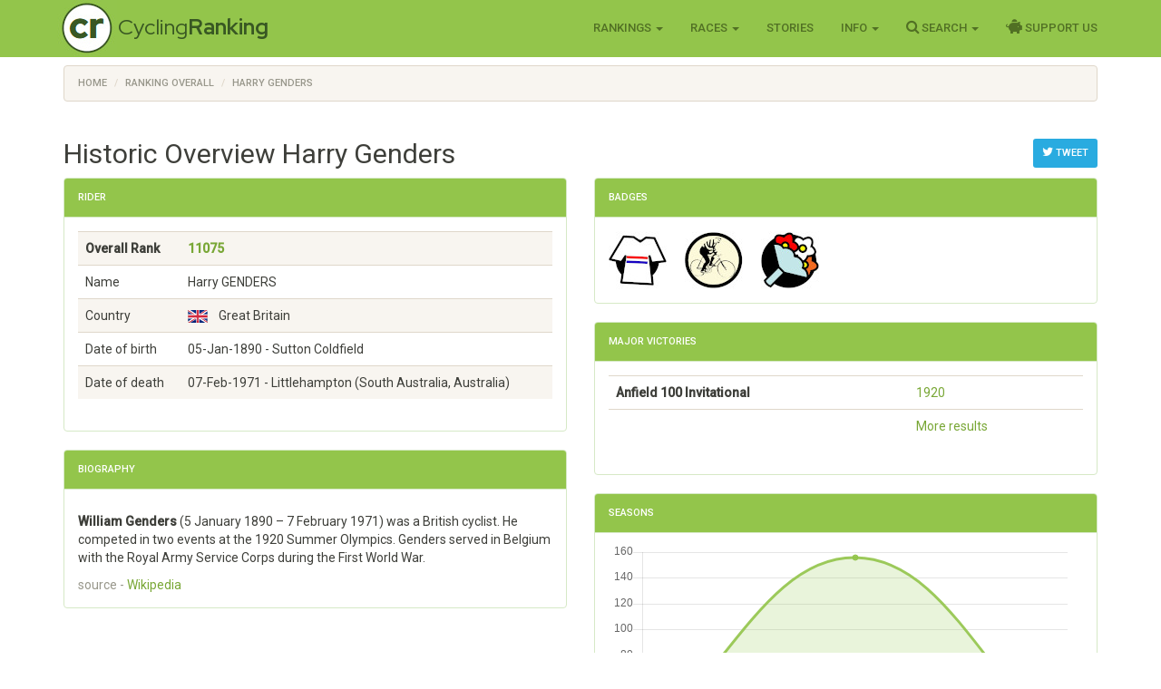

--- FILE ---
content_type: text/html; charset=utf-8
request_url: https://www.cyclingranking.com/rider/84835/william-henry-genders
body_size: 6371
content:

<!DOCTYPE html>
<html>
<head>
    <meta charset="utf-8" />
    <meta name="viewport" content="width=device-width, initial-scale=1.0">
    <title>Harry Genders - #11075 best all time pro cyclist - CyclingRanking.com</title>
    <link rel="stylesheet" href="https://use.fontawesome.com/releases/v5.15.4/css/all.css">
    <link href="/content/styles-css-bundle?v=ALNabO2dYJZpBrQ2EaZQcj9ikKLci3znjUsTNSOFOjE1" rel="stylesheet"/>

    

    
    <link rel="canonical" href="/rider/84835/william-henry-genders" />
    <meta name="description" value="Harry Genders is rated the #11075 all time best professional cyclist of the world. View his 3 career between 1908 and 1922 on CyclingRanking.com. Get an overview of the major race results of Harry Genders and the teams he participated in." />
    <meta name="keywords" content="Harry Genders, professional cyclist, results, ranking, best cyclist, cycling history, palmares, career, biography, Individual, Anfield 100 Invitational, Olympic Games Time Trial" />
    <link href="/content/edit-styles-css-bundle?v=9DJ0QymVh0R-PBIgv0CcUJr7oP_Hae8FimRhAOArr3A1" rel="stylesheet"/>

    <script src="/bundles/chart-js?v=2pX4hpgptuRG7ymQxEfDAdyDoYLPCZ2xt3jN_GZ-Uek1"></script>

    <meta name="twitter:creator" value="@cyclingranking" />
<meta name="twitter:card" content="summary_large_image">
<meta name="twitter:site" content="@cyclingranking">
<meta name="twitter:title" content="Harry Genders ranked #11075 on CyclingRanking.com">
<meta name="twitter:description" content="View the 3 season professional cycling career of Harry Genders on CyclingRanking.com. Harry Genders is rated the #11075 all time best cyclist of the world.">
<meta name="twitter:image" content="https://www.cyclingranking.com/rider/84835/william-henry-genders/twitter?tw=14b689c9-9aff-4984-842c-2f393299de6b">



    <link href="https://fonts.googleapis.com/css?family=Roboto+Condensed:300,400,500,700" rel="stylesheet" type="text/css">
    <link href="https://fonts.googleapis.com/css?family=Red+Hat+Display:400,700" rel="stylesheet" type="text/css">

    <script>
        function getWidth() { return Math.max(document.body.scrollWidth, document.documentElement.scrollWidth, document.body.offsetWidth, document.documentElement.offsetWidth, document.documentElement.clientWidth) };
    </script>
</head>
<body>
    <header>
        <div class="navbar navbar-inverse navbar-fixed-top">
            <div class="container cr-header">
                <div class="navbar-header">
                    <button type="button" class="navbar-toggle" data-toggle="collapse" data-target=".navbar-collapse">
                        <span class="icon-bar"></span>
                        <span class="icon-bar"></span>
                        <span class="icon-bar"></span>
                    </button>
                    <a class="cr-virt-home navbar-brand" href="/">Cycling<b>Ranking</b></a>
                </div>
                <div class="navbar-collapse collapse">
                    <nav class="yamm">
                        <ul class="nav navbar-nav navbar-right">
                            <li class="dropdown yamm-wide">
                                <a href="#" class="dropdown-toggle" data-toggle="dropdown" role="button">Rankings <span class="caret"></span></a>
                                <ul class="dropdown-menu" role="menu">
                                    <li>
                                        <div class="yamm-content">
                                            <div class="row">
                                                <div class="col-sm-4">
                                                    <div class="yamm-content-part">
                                                        <div class="yamm-header">Riders</div>
                                                        <ul class="list-unstyled yamm-dropdown-menu">
                                                            <li><a href="/riders/overall">Overall 1869 - 2026</a></li>
                                                            <li><a href="/riders/overall/average">Top 10 Year Avg Ranking</a></li>
                                                            <li><a href="/riders/currentyear">2026</a></li>
                                                            <li><a href="/riders/lastyear">2025</a></li>
                                                            <li><a href="/riders/2026">Yearly 1869 - 2026</a></li>
                                                            
                                                        </ul>
                                                    </div>
                                                </div>
                                                <div class="col-sm-4">
                                                    <div class="yamm-content-part">
                                                        <div class="yamm-header">Teams</div>
                                                        <ul class="list-unstyled yamm-dropdown-menu">
                                                            <li><a href="/teams/overall">Overall 1869 - 2026</a></li>
                                                            <li><a href="/teams/2026">Yearly 1869 - 2026</a></li>
                                                            <li><a href="/team-compositions/2026">Team Compositions</a></li>
                                                            <li><a href="/directeur-sportif/overall">Directeurs Sportif</a></li>
                                                            <li><a href="/team-manager/overall">Team Managers</a></li>
                                                            
                                                        </ul>
                                                    </div>
                                                </div>
                                                <div class="yamm-content-part">
                                                    <div class="col-sm-4">
                                                        <div class="yamm-header">Countries</div>
                                                        <ul class="list-unstyled yamm-dropdown-menu">
                                                            <li><a href="/countries/overall">Overall 1869 - 2026</a></li>
                                                            <li><a href="/countries/2026">Yearly 1869 - 2026</a></li>
                                                        </ul>
                                                    </div>
                                                </div>
                                            </div>
                                        </div>
                                    </li>

                                </ul>
                            </li>
                            <li class="dropdown">
                                <a href="#" class="dropdown-toggle" data-toggle="dropdown" role="button">Races <span class="caret"></span></a>
                                <ul class="dropdown-menu" role="menu">
                                    <li><a href="/races">Races Overview</a></li>
                                    <li><a href="/races/2026">Race Calendars 1869 - 2026</a></li>
                                </ul>
                            </li>
                                <li><a href="/stories">Stories</a></li>
                            <li class="dropdown">
                                <a href="#" class="dropdown-toggle" data-toggle="dropdown" role="button">Info <span class="caret"></span></a>
                                <ul class="dropdown-menu" role="menu">
                                    <li><a href="/sources">Inspiration Sources and Help</a></li>
                                    <li><a href="/contact">Contact Us</a></li>
                                    <li><a href="/faq">FAQ</a></li>
                                    <li><a href="/privacy-statement">Privacy Statement</a></li>
                                    
                                </ul>
                            </li>
                            <li class="dropdown">
                                <a href="#" class="dropdown-toggle" data-toggle="dropdown" role="button"><i class="fa fa-search" style="font-size: 120%"></i> Search <span class="caret"></span></a>
                                <ul class="dropdown-menu" role="menu">
                                    <li><a href="" id="menuSearchRider">Search rider</a></li>
                                    <li><a href="" id="menuSearchTeam">Search team</a></li>
                                    <li><a href="" id="menuSearchRace">Search race</a></li>
                                </ul>
                            </li>
                            
                            <li><a href="/support-us"><i class="fas fa-piggy-bank" style="font-size: 120%"></i> Support Us</a></li>

                            
                        </ul>
                    </nav>
                </div>
            </div>
        </div>
        <div class="container body-content">
            
    <div class="row" style="margin-top: 10px;">
        <div class=" col-md-12">

            <ol vocab="http://schema.org/" typeof="BreadcrumbList" class="breadcrumb">
<li property="itemListElement" typeof="ListItem"><a property="item" typeof="WebPage" href="https://www.cyclingranking.com/"><span property="name">Home</span></a><meta property="position" content="1"></li>
<li property="itemListElement" typeof="ListItem"><a property="item" typeof="WebPage" href="https://www.cyclingranking.com/riders/overall"><span property="name">Ranking Overall</span></a><meta property="position" content="2"></li>
<li property="itemListElement" typeof="ListItem"><a property="item" typeof="WebPage" href="https://www.cyclingranking.com/rider/84835/william-henry-genders"><span property="name">Harry Genders</span></a><meta property="position" content="3"></li>
</ol>
        </div>
    </div>

            <div class="row">
                <div class="col-md-12 alert-container"></div>
            </div>
        </div>
        <div id="modalSearchRider" class="modal fade">
            <form action="/riders/search" method="GET">
                <div class="modal-dialog modal-sm">
                    <div class="modal-content">
                        <div class="modal-header">
                            <button type="button" class="close" data-dismiss="modal" aria-hidden="true">&times;</button>
                            <h4 class="modal-title">Search Rider</h4>
                        </div>
                        <div class="modal-body">
                            <input type="text" name="lastName" class="form-control focus" id="txtSearchLastName" placeholder="Last name">
                        </div>
                        <div class="modal-footer">
                            <input type="submit" class="btn btn-primary" value="Search" />
                        </div>
                    </div>
                </div>
            </form>
        </div>
        <div id="modalSearchTeam" class="modal fade">
            <form action="/teams/search" method="GET">
                <div class="modal-dialog modal-sm">
                    <div class="modal-content">
                        <div class="modal-header">
                            <button type="button" class="close" data-dismiss="modal" aria-hidden="true">&times;</button>
                            <h4 class="modal-title">Search Team</h4>
                        </div>
                        <div class="modal-body">
                            <input type="text" name="tn" class="form-control focus" id="txtSearchTeamName" placeholder="Team name">
                        </div>
                        <div class="modal-footer">
                            <input type="submit" class="btn btn-primary" value="Search" />
                        </div>
                    </div>
                </div>
            </form>
        </div>
        <div id="modalSearchRace" class="modal fade">
            <form action="/races/search" method="GET">
                <div class="modal-dialog modal-sm">
                    <div class="modal-content">
                        <div class="modal-header">
                            <button type="button" class="close" data-dismiss="modal" aria-hidden="true">&times;</button>
                            <h4 class="modal-title">Search Race</h4>
                        </div>
                        <div class="modal-body">
                            <input type="text" name="rn" class="form-control focus" id="txtSearchRaceName" placeholder="Race name">
                        </div>
                        <div class="modal-footer">
                            <input type="submit" class="btn btn-primary" value="Search" />
                        </div>
                    </div>
                </div>
            </form>
        </div>
    </header>
    <main>
        <div class="container body-content">
            

<div style="float: right; margin-top: 20px;">
        <a class="btn btn-sm btn-info"
           href="https://twitter.com/intent/tweet?text=View the 3 season career of William Genders, ranked %2311075 on CyclingRanking.&url=https%3a%2f%2fwww.cyclingranking.com%2frider%2f84835%2fwilliam-henry-genders&hashtags=WilliamGenders"
           target="_blank"><i class="fa fa-twitter" style="font-size: 120%;"></i> Tweet</a>
</div>
<h2>Historic Overview Harry Genders</h2>
<div class="row">
    <div class="col-md-6">
        <div class="panel panel-success">
            <div class="panel-heading">
                <h3 class="panel-title">Rider</h3>
            </div>
            <div class="panel-body">

                <div class="table-responsive">
                    <table class="table table-striped">
                        <tbody>
                                <tr style="font-weight: bold"><td>Overall Rank</td><td><a href="/riders/overall?page=111">11075</a></td></tr>
                            <tr><td>Name</td><td>Harry GENDERS</td></tr>
                            <tr><td>Country</td><td><div class="flag flag-gb" title="Great Britain"></div>&nbsp;&nbsp;Great Britain</td></tr>
                            <tr><td>Date of birth</td><td>05-Jan-1890  - Sutton Coldfield</td></tr>
                                <tr><td>Date of death</td><td>07-Feb-1971  - Littlehampton (South Australia, Australia)</td></tr>
                                                    </tbody>
                    </table>
                </div>
            </div>
        </div>
            <div class="panel panel-success">
                <div class="panel-heading">
                    <h3 class="panel-title">Biography</h3>
                </div>
                <div class="panel-body">
                    <div>
                        <p class="mw-empty-elt">
</p>

<p><b>William Genders</b> (5 January 1890 – 7 February 1971) was a British cyclist. He competed in two events at the 1920 Summer Olympics. Genders served in Belgium with the Royal Army Service Corps during the First World War.
</p>
                    </div>
                    <div class="text-muted">source - <a href="https://en.wikipedia.org/wiki/William_Genders" target="_blank">Wikipedia</a></div>
                </div>
            </div>
    </div>
    
    <div class="col-md-6">
            <div class="panel panel-success">
                <div class="panel-heading">
                    <h3 class="panel-title">Badges</h3>
                </div>
                <div class="panel-body" style="margin: -10px;">
                        <span class="cr-badge">
                            <img class="cr-badge-icon" src="/content/Images/badges/RiderOfTheYearOfCountryBadge-GBR.jpg" data-rel="cr-badge"
                                 data-placement="top" data-content="<div class='cr-badge-popover'><img src='/content/Images/badges/RiderOfTheYearOfCountryBadge-GBR-lg.jpg' style='float:left;'><div class='cr-popover-title'>Rider of the year Great Britain badge</div><div>Le ROY &quot;Rider Of the Year&quot; of Great Britain is the National Rider that tops the CyclingRanking Country Year Ranking at the end of a Season; the best rider of Great Britain in that year.</div>" />
                        </span>
                        <span class="cr-badge">
                            <img class="cr-badge-icon" src="/content/Images/badges/AnciensBadge.jpg" data-rel="cr-badge"
                                 data-placement="top" data-content="<div class='cr-badge-popover'><img src='/content/Images/badges/AnciensBadge-lg.jpg' style='float:left;'><div class='cr-popover-title'>Anciens Badge</div><div>Cycling has a long rich history and many important races of before WW2 have long been forgotten. The heroes of the past that won those races have received the Anciens badge.</div>" />
                        </span>
                        <span class="cr-badge">
                            <img class="cr-badge-icon" src="/content/Images/badges/AnyVictoryBadge.jpg" data-rel="cr-badge"
                                 data-placement="top" data-content="<div class='cr-badge-popover'><img src='/content/Images/badges/AnyVictoryBadge-lg.jpg' style='float:left;'><div class='cr-popover-title'>Victory Badge</div><div>The Victory badge is only for those riders that have been victorious at least once at the highest level of the sport.</div>" />
                        </span>
                </div>
            </div>
                    <div class="panel panel-success">
                <div class="panel-heading">
                    <h3 class="panel-title">Major Victories</h3>
                </div>
                <div class="panel-body">
                    <div class="table-responsive">
                        <table class="table">
                                <tr>
                                    <td class="text-nowrap"><h7 style="font-weight: bold">Anfield 100 Invitational</h7></td>
                                    <td>
                                                <a href="/races/1920/anfield-100-invitational" class="">1920</a>                                    </td>
                                </tr>
                            <tr>
                                <td></td>
                                <td><a href="/rider/84835/william-henry-genders/results">More results</a></td>
                            </tr>
                        </table>
                    </div>
                </div>
            </div>
        <div class="panel panel-success">
            <div class="panel-heading">
                <h3 class="panel-title">Seasons</h3>
            </div>
            <div class="panel-body">
                <div><canvas id="riderSeasonsChart"></canvas></div>
                <h4 class="text-center" style="margin-top: 20px;">
                    Harry Genders - Scores by Season
                </h4>
                <script>
var ctx = document.getElementById("riderSeasonsChart").getContext("2d");
var data = JSON.parse('{"labels":["1908","1920","1922"],"datasets":[{"label":"Scores","backgroundColor":"rgba(147,197,75,0.2)","borderColor":"rgba(147,197,75,0.9)","pointBorderColor":"rgba(147,197,75,0.9)","pointBackgroundColor":"rgba(147,197,75,0.9)","data":[10,156,6]}]}');

var options = {
    scales: {
        xAxes: [{ gridLines: { display: false } }],
        yAxes: [{ type: "linear", ticks: { beginAtZero: true } }]
    },


    responsive: true,
maintainAspectRatio: true,
    legend: { display: false }
};

var myChart = new Chart(ctx,
{
    type: 'line',
    data: data,
    options: options
});
</script>
                <div class="table-responsive">
                    <table class="table cr-rider-years">
                        <thead>
                            <tr>
                                <th class="cr-rider-rank" />
                                <th>Year</th>
                                <th>Team</th>
                                <th class="cr-rider-score">Score</th>
                                <th class="cr-rider-score">Rank</th>
                                <th></th>
                            </tr>
                        </thead>

                            <tr class="active">
                                <td class="cr-rider-rank">1.</td>
                                <td>
                                        <a href="/riders/1908?page=5">1908</a>
                                </td>
                                <td><a href="/teams/1908/0/individual">Individual</a></td>
                                <td class="cr-rider-score">10</td>
                                <td class="cr-rider-score">481</td>
                                    <td class="cr-td-toggle-button"><button class="btn btn-link toggleRaceResults" data-year="1908" data-rider-name="William Genders"><i class="fa fa-caret-down fa-lg text-success"></i></button></td>
                            </tr>
                                <tbody class="cr-race-results" style="display: none;" id="1908">
                                            <tr class="cr-race">
                                                <td class="cr-rider-rank"></td>
                                                <td>08/06 </td>
                                                <td colspan="2">
                                                        <b><a href="/races/1908/anfield-100-invitational">Anfield 100 Invitational</a></b>
                                                </td>
                                                <td class="cr-rider-rank">11</td>
                                                <td></td>
                                            </tr>
                                    <tr class="cr-race">
                                        <td colspan="2"></td>
                                        <td colspan="4"><a href="/rider/84835/william-henry-genders/results#1908">More results...</a></td>
                                    </tr>
                                </tbody>
                            <tr class="active">
                                <td class="cr-rider-rank">2.</td>
                                <td>
                                        <a href="/riders/1920?page=2">1920</a>
                                </td>
                                <td><a href="/teams/1920/0/individual">Individual</a></td>
                                <td class="cr-rider-score">156</td>
                                <td class="cr-rider-score">119</td>
                                    <td class="cr-td-toggle-button"><button class="btn btn-link toggleRaceResults" data-year="1920" data-rider-name="William Genders"><i class="fa fa-caret-down fa-lg text-success"></i></button></td>
                            </tr>
                                <tbody class="cr-race-results" style="display: none;" id="1920">
                                            <tr class="cr-race">
                                                <td class="cr-rider-rank"></td>
                                                <td>24/05 </td>
                                                <td colspan="2">
                                                        <b><a href="/races/1920/anfield-100-invitational">Anfield 100 Invitational</a></b>
                                                </td>
                                                <td class="cr-rider-rank">1</td>
                                                <td></td>
                                            </tr>
                                            <tr class="cr-race">
                                                <td class="cr-rider-rank"></td>
                                                <td>12/08 </td>
                                                <td colspan="2">
                                                        <b><a href="/races/1920/olympic-games-time-trial">Olympic Games Time Trial</a></b>
                                                </td>
                                                <td class="cr-rider-rank">9</td>
                                                <td></td>
                                            </tr>
                                    <tr class="cr-race">
                                        <td colspan="2"></td>
                                        <td colspan="4"><a href="/rider/84835/william-henry-genders/results#1920">More results...</a></td>
                                    </tr>
                                </tbody>
                            <tr class="active">
                                <td class="cr-rider-rank">3.</td>
                                <td>
                                        <a href="/riders/1922?page=8">1922</a>
                                </td>
                                <td><a href="/teams/1922/0/individual">Individual</a></td>
                                <td class="cr-rider-score">6</td>
                                <td class="cr-rider-score">769</td>
                                    <td class="cr-td-toggle-button"><button class="btn btn-link toggleRaceResults" data-year="1922" data-rider-name="William Genders"><i class="fa fa-caret-down fa-lg text-success"></i></button></td>
                            </tr>
                                <tbody class="cr-race-results" style="display: none;" id="1922">
                                            <tr class="cr-race">
                                                <td class="cr-rider-rank"></td>
                                                <td>05/06 </td>
                                                <td colspan="2">
                                                        <b><a href="/races/1922/anfield-100-invitational">Anfield 100 Invitational</a></b>
                                                </td>
                                                <td class="cr-rider-rank">14</td>
                                                <td></td>
                                            </tr>
                                    <tr class="cr-race">
                                        <td colspan="2"></td>
                                        <td colspan="4"><a href="/rider/84835/william-henry-genders/results#1922">More results...</a></td>
                                    </tr>
                                </tbody>
                        <tfoot>
                            <tr>
                                <td colspan="1"></td>
                                <td colspan="2" class="text-right"><span style="font-weight: bold">Overall:</span></td>
                                <td class="cr-rider-score"><span style="font-weight: bold">172</span></td>
                                <td class="cr-rider-score"><span style="font-weight: bold">11075</span></td>
                                <td></td>
                            </tr>
                        </tfoot>
                    </table>
                </div>
            </div>
        </div>
    </div>
</div>

        </div>
    </main>
<footer id="footer">
    <div class="container">
        
            
            
            
        
        <div class="text-muted" style="font-size: 90%">&copy; 2026 - CyclingRanking.com</div>
    </div>
</footer>
    <script src="/bundles/standard-end-js?v=pmcyiTS6kIAFdUjj6dpcP2SyVxoWVPGBumDlLZM-lqg1"></script>

    
    
    



</body>
</html>
